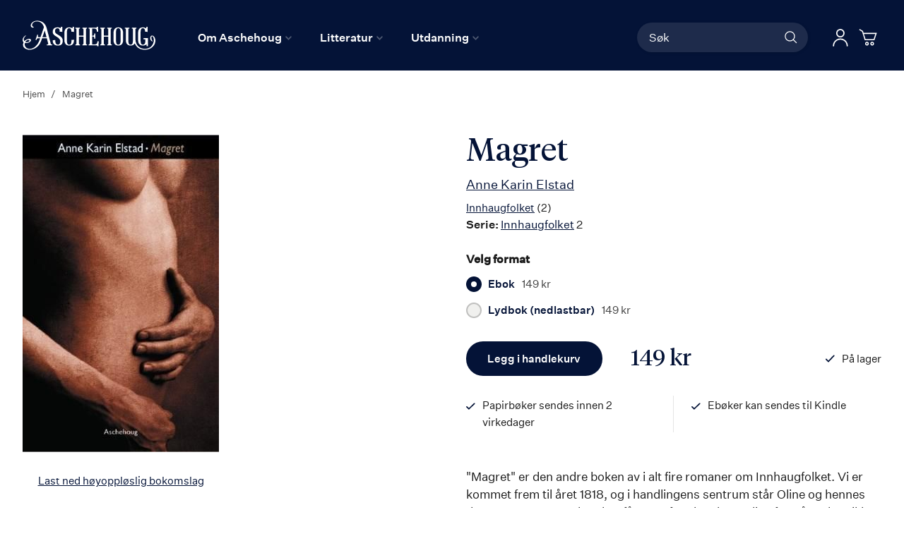

--- FILE ---
content_type: application/javascript; charset=UTF-8
request_url: https://aschehoug.no/static/version1764687929/frontend/Convert/ugla/nb_NO/Magento_Checkout/js/model/full-screen-loader.js
body_size: 231
content:
/**
 * Copyright © Magento, Inc. All rights reserved.
 * See COPYING.txt for license details.
 */

define([
    'jquery',
    'rjsResolver'
], function ($, resolver) {
    'use strict';

    var containerId = '#checkout';

    return {

        /**
         * Start full page loader action
         */
        startLoader: function () {
            $(containerId).trigger('processStart');
        },

        /**
         * Stop full page loader action
         *
         * @param {Boolean} [forceStop]
         */
        stopLoader: function (forceStop) {
            var $elem = $(containerId),
                stop = $elem.trigger.bind($elem, 'processStop');

            forceStop ? stop() : resolver(stop);
        }
    };
});


--- FILE ---
content_type: application/javascript; charset=UTF-8
request_url: https://aschehoug.no/static/version1764687929/frontend/Convert/ugla/nb_NO/Convert_Checkout/js/model/storage-mixin.js
body_size: 283
content:
/**
 * @author Convert Team
 * @copyright Copyright (c) Convert (https://www.convert.no/)
 */
define([
    'mage/utils/wrapper',
    'Magento_Checkout/js/model/full-screen-loader'
], function (
    wrapper,
    fullScreenLoader
) {
    var convertConfig = window.checkoutConfig && window.checkoutConfig.convertCheckout;

    return function (storage) {
        if (!convertConfig || !convertConfig.isActive) {
            return storage;
        }

        storage.post = wrapper.wrap(storage.post, function (original, url, data, global, contentType) {
            var result = original(url, data, global, contentType);

            if (result && url.match(/cart.*shipping-information/)) {
                result.always(function () {
                    fullScreenLoader.disableLoader();
                });
                // enableLoader in Convert_Checkout/js/model/shipping-save-processor-mixin
            }

            return result;
        });

        return storage;
    };
});


--- FILE ---
content_type: application/javascript; charset=UTF-8
request_url: https://aschehoug.no/static/version1764687929/frontend/Convert/ugla/nb_NO/Convert_CollectionAlgolia/js/configuration.js
body_size: 118
content:
define([
    'algoliaBundle'
], function (
    algoliaBundle
) {
    algolia.registerHook('beforeWidgetInitialization', function (allWidgetConfiguration) {
        var config = window.algoliaConfig && window.algoliaConfig.convert_verk || {};
        if (config.enabled) {
            // filter default products tab - search verk products
            allWidgetConfiguration['configure'] = {
                filters: 'type_id:convert_collection_link'
            };
        }

        return allWidgetConfiguration;
    });
});
